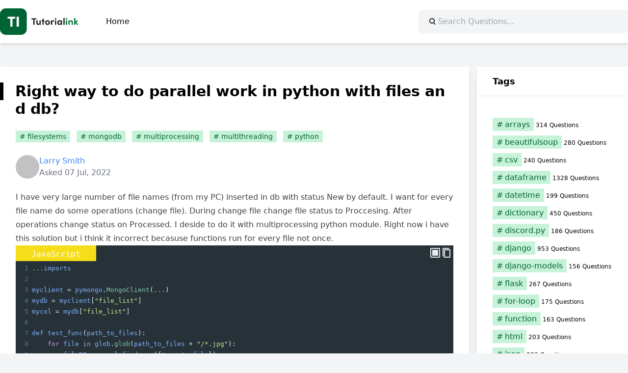

--- FILE ---
content_type: text/html; charset=UTF-8
request_url: https://python.tutorialink.com/right-way-to-do-parallel-work-in-python-with-files-and-db/
body_size: 12391
content:
<!doctype html>
<html lang="en-US">

<head>
	<meta charset="UTF-8">
	<meta name="viewport" content="width=device-width, initial-scale=1">
	<link rel="profile" href="https://gmpg.org/xfn/11">
	  <meta property="og:type" content="website" />
  <meta id="og-title" property="og:title" content="Python" />
	  <meta id="og-description" property="og:description" content="Python Questions" />
  <meta id="og-image" property="og:image" content="https://python.tutorialink.com/apple-touch-icon.png" />
	<meta name="robots" content="index, follow, max-image-preview:large, max-snippet:-1, max-video-preview:-1" />
	<meta name="publisher" content="https://tutorialink.com">
	<title>Right way to do parallel work in python with files… &#8211; Python</title>
<meta name='robots' content='max-image-preview:large' />
	<style>img:is([sizes="auto" i], [sizes^="auto," i]) { contain-intrinsic-size: 3000px 1500px }</style>
	<link rel="alternate" type="application/rss+xml" title="Python &raquo; Feed" href="https://python.tutorialink.com/feed/" />
<link rel="alternate" type="application/rss+xml" title="Python &raquo; Comments Feed" href="https://python.tutorialink.com/comments/feed/" />
<style id='codemirror-blocks-code-block-style-inline-css'>
.code-block{margin-bottom:1.5rem;position:relative}.code-block pre.CodeMirror{background:#f2f2f2;background:linear-gradient(180deg,#f2f2f2 50%,#f9f9f9 0);background-size:56px 56px;border:1px solid #ddd;filter:progid:DXImageTransform.Microsoft.gradient(startColorstr="#f2f2f2",endColorstr="#f9f9f9",GradientType=0);line-height:28px;margin:0 0 10px;padding:0 10px;white-space:pre-wrap;white-space:-moz-pre-wrap;white-space:-pre-wrap;white-space:-o-pre-wrap;word-wrap:break-word;font-family:monospace;font-size:16px}.code-block .CodeMirror-fullscreen{bottom:0;height:auto;left:0;margin-bottom:0;padding-bottom:30px;position:fixed;right:0;top:0;z-index:5000}.code-block iframe.output-block-frame{background-color:#fff;box-shadow:0 0 10px 0 #444;display:none;margin:1em 0;transition:all .3s ease-in;width:100%}.code-block iframe.show{display:block}textarea.CodeMirror-ClipBoard{border:0;bottom:0;height:1px;opacity:0;padding:0;position:absolute;right:0;width:1px}.CodeMirror-notice{background:#000;border-radius:5px;bottom:-40px;color:#fff;font-size:12px;left:15px;padding:10px;position:fixed;transition:all .5s;z-index:5001}.CodeMirror svg.loader{background:rgba(30,30,30,.7);border-radius:3px;left:42%;max-width:64px;position:absolute;top:42%;fill:none;stroke:#222;stroke-linecap:round;stroke-width:8%}.CodeMirror use{stroke:#fff;animation:a 2s linear infinite}@keyframes a{to{stroke-dashoffset:0px}}.CodeMirror.has-panel{border-top-left-radius:0!important;border-top-right-radius:0!important}.CodeMirror-panel .max-height{margin-right:.5rem}.CodeMirror-panel .info-panel{display:flex;height:32px;justify-content:space-between;transition:all .4s ease-in}.CodeMirror-panel .info-panel .language{background:#4c607f;color:#fff;display:inline-block;font-size:16px;font-weight:500;padding:4px 32px;transition:"background" .4s ease-out}.CodeMirror-panel .info-panel .language.apl{background:#d2d2d2;color:#000}.CodeMirror-panel .info-panel .language.asp{background:#0088b6}.CodeMirror-panel .info-panel .language.aspx{background:#33a9dc}.CodeMirror-panel .info-panel .language.c{background:#005f91}.CodeMirror-panel .info-panel .language.cpp{background:#984c93}.CodeMirror-panel .info-panel .language.cobol{background:#005ca5}.CodeMirror-panel .info-panel .language.coffeescript{background:#6f4e37}.CodeMirror-panel .info-panel .language.clojure{background:#5881d8}.CodeMirror-panel .info-panel .language.css{background:#1572b6}.CodeMirror-panel .info-panel .language.csharp{background:#368832}.CodeMirror-panel .info-panel .language.diff{background:green}.CodeMirror-panel .info-panel .language.django{background:#44b78b}.CodeMirror-panel .info-panel .language.docker{background:#27b9ec}.CodeMirror-panel .info-panel .language.dylan{background-image:linear-gradient(to bottom right,#fd1a60,#f36420)}.CodeMirror-panel .info-panel .language.elm{background:#5fb4cb}.CodeMirror-panel .info-panel .language.erlang{background:#a2003e}.CodeMirror-panel .info-panel .language.fortran{background:#30b9db}.CodeMirror-panel .info-panel .language.fsharp{background:#665948}.CodeMirror-panel .info-panel .language.git{background:#fca326}.CodeMirror-panel .info-panel .language.go{background:#00acd7}.CodeMirror-panel .info-panel .language.groovy{background:#6398aa}.CodeMirror-panel .info-panel .language.haml{background:#ecdfa7;color:#3f3e29}.CodeMirror-panel .info-panel .language.haskell{background:#8f4e8b}.CodeMirror-panel .info-panel .language.html,.CodeMirror-panel .info-panel .language.htmlembedded,.CodeMirror-panel .info-panel .language.htmlmixed{background:#f1662a}.CodeMirror-panel .info-panel .language.http{background:#509e2f}.CodeMirror-panel .info-panel .language.java{background:#5382a1}.CodeMirror-panel .info-panel .language.js,.CodeMirror-panel .info-panel .language.json,.CodeMirror-panel .info-panel .language.jsx{background:#f5de19}.CodeMirror-panel .info-panel .language.jsonld{background:#0ca69c}.CodeMirror-panel .info-panel .language.jsp{background:#e56f14}.CodeMirror-panel .info-panel .language.kotlin{background-image:linear-gradient(to bottom right,#cb55c0,#f28e0e)}.CodeMirror-panel .info-panel .language.less{background:#193255}.CodeMirror-panel .info-panel .language.lisp{background:#c40804}.CodeMirror-panel .info-panel .language.livescript{background:#317eac}.CodeMirror-panel .info-panel .language.lua{background:navy}.CodeMirror-panel .info-panel .language.markdown{background:#755838}.CodeMirror-panel .info-panel .language.mariadb{background:#c49a6c;color:#002b64}.CodeMirror-panel .info-panel .language.mssql,.CodeMirror-panel .info-panel .language.mysql{background:#5d87a1}.CodeMirror-panel .info-panel .language.nginx{background:#019639}.CodeMirror-panel .info-panel .language.objectivec{background:#c2c2c2}.CodeMirror-panel .info-panel .language.perl{background:#3a3c5b}.CodeMirror-panel .info-panel .language.php{background:#6280b6}.CodeMirror-panel .info-panel .language.plsql{background:red}.CodeMirror-panel .info-panel .language.powershell{background:#5290fd}.CodeMirror-panel .info-panel .language.protobuf{background:#ff5c77}.CodeMirror-panel .info-panel .language.pug{background:#efcca3;color:#442823}.CodeMirror-panel .info-panel .language.puppet{background:#ffae1a}.CodeMirror-panel .info-panel .language.python{background:#ffdc4e;color:#366e9d}.CodeMirror-panel .info-panel .language.q{background:#1e78b3}.CodeMirror-panel .info-panel .language.r{background:#acadb2;color:#185ead}.CodeMirror-panel .info-panel .language.ruby{background:#e71622}.CodeMirror-panel .info-panel .language.rust{background:#a04f12}.CodeMirror-panel .info-panel .language.scala{background:#fe0000}.CodeMirror-panel .info-panel .language.stylus{background:#ff2952}.CodeMirror-panel .info-panel .language.sass,.CodeMirror-panel .info-panel .language.scss{background:#cd6799}.CodeMirror-panel .info-panel .language.shell{background:#d9b400}.CodeMirror-panel .info-panel .language.sql{background:#ffda44}.CodeMirror-panel .info-panel .language.sqlite{background:#003b57}.CodeMirror-panel .info-panel .language.squirrel{background:#a05a2c}.CodeMirror-panel .info-panel .language.stylus{background:#c2c2c2}.CodeMirror-panel .info-panel .language.swift{background:#fd2822}.CodeMirror-panel .info-panel .language.tcl{background:#c3b15f}.CodeMirror-panel .info-panel .language.text{background:#829ec2}.CodeMirror-panel .info-panel .language.textile{background:#ffe7ac;color:#000}.CodeMirror-panel .info-panel .language.toml{background:#7f7f7f}.CodeMirror-panel .info-panel .language.ttcn{background:#00adee}.CodeMirror-panel .info-panel .language.twig{background:#78dc50}.CodeMirror-panel .info-panel .language.typescript{background:#007acc}.CodeMirror-panel .info-panel .language.vb{background:#00519a}.CodeMirror-panel .info-panel .language.velocity{background:#262692}.CodeMirror-panel .info-panel .language.verilog{background:#1a348f}.CodeMirror-panel .info-panel .language.vhdl{background:#0d9b35}.CodeMirror-panel .info-panel .language.vue{background:#41b883}.CodeMirror-panel .info-panel .language.xml,.CodeMirror-panel .info-panel .language.xquery{background:#f1662a}.CodeMirror-panel .info-panel .language.yaml{background:#fbc02d}.CodeMirror-panel .control-panel{display:flex;padding:5px 3px}.CodeMirror-panel .control-panel>span{cursor:pointer;display:flex;margin:0 5px 0 0;transition:all .3s}.CodeMirror-panel .control-panel>span:hover{color:#fff}.CodeMirror-panel .control-panel .run-code{border:2px solid;border-radius:20px;box-sizing:border-box;display:inline-block;height:20px;position:relative;transform:scale(1);width:20px}.CodeMirror-panel .control-panel .run-code:after,.CodeMirror-panel .control-panel .run-code:before{box-sizing:border-box;content:"";display:block;position:absolute;top:3px}.CodeMirror-panel .control-panel .run-code:after{border-bottom:5px solid transparent;border-left:9px solid;border-top:5px solid transparent;left:5px;width:0}.CodeMirror-panel .control-panel .maximize,.CodeMirror-panel .control-panel .restore{border:2px solid;border-radius:2px;box-sizing:border-box;display:inline-block;height:20px;position:relative;transform:scale(1);width:20px}.CodeMirror-panel .control-panel .maximize:after{height:12px;top:2px;width:12px}.CodeMirror-panel .control-panel .maximize:after,.CodeMirror-panel .control-panel .restore:after{background:currentColor;box-sizing:border-box;content:"";display:inline-block;left:2px;position:absolute}.CodeMirror-panel .control-panel .restore:after{bottom:3px;height:3px;width:9px}.CodeMirror-panel .control-panel .copy{border:2px solid;border-bottom:0;border-radius:2px;border-right:0;box-sizing:border-box;display:inline-block;height:18px;position:relative;transform:scale(1);width:14px}.CodeMirror-panel .control-panel .copy:after{border:2px solid;border-radius:0 0 2px 0;box-sizing:border-box;content:"";display:inline-block;height:17px;left:1px;position:absolute;top:1px;width:13px}.CodeMirror-panel .control-panel .tool{cursor:help;position:relative}.CodeMirror-panel .control-panel .tool:after,.CodeMirror-panel .control-panel .tool:before{left:50%;opacity:0;position:absolute;z-index:-100}.CodeMirror-panel .control-panel .tool:focus:after,.CodeMirror-panel .control-panel .tool:focus:before,.CodeMirror-panel .control-panel .tool:hover:after,.CodeMirror-panel .control-panel .tool:hover:before{opacity:1;transform:scale(1) translateY(0);z-index:100}.CodeMirror-panel .control-panel .tool:before{border-color:transparent transparent #3e474f;border-style:solid;border-width:8px 12px 12px 8px;content:"";left:0;top:100%;transform:scale(.6) translateY(-20%);transition:all .85s cubic-bezier(.84,-.18,.31,1.26),opacity .85s .5s}.CodeMirror-panel .control-panel .tool:after{background:#3e474f;border-radius:5px;color:#edeff0;content:attr(data-tip);font-size:14px;left:-90px;padding:5px;text-align:center;top:180%;transition:all .85s cubic-bezier(.84,-.18,.31,1.26) .2s;width:120px}

</style>
<style id='global-styles-inline-css'>
:root{--wp--preset--aspect-ratio--square: 1;--wp--preset--aspect-ratio--4-3: 4/3;--wp--preset--aspect-ratio--3-4: 3/4;--wp--preset--aspect-ratio--3-2: 3/2;--wp--preset--aspect-ratio--2-3: 2/3;--wp--preset--aspect-ratio--16-9: 16/9;--wp--preset--aspect-ratio--9-16: 9/16;--wp--preset--color--black: #000000;--wp--preset--color--cyan-bluish-gray: #abb8c3;--wp--preset--color--white: #ffffff;--wp--preset--color--pale-pink: #f78da7;--wp--preset--color--vivid-red: #cf2e2e;--wp--preset--color--luminous-vivid-orange: #ff6900;--wp--preset--color--luminous-vivid-amber: #fcb900;--wp--preset--color--light-green-cyan: #7bdcb5;--wp--preset--color--vivid-green-cyan: #00d084;--wp--preset--color--pale-cyan-blue: #8ed1fc;--wp--preset--color--vivid-cyan-blue: #0693e3;--wp--preset--color--vivid-purple: #9b51e0;--wp--preset--color--background: #ffffff;--wp--preset--color--foreground: #000000;--wp--preset--color--primary: #006336;--wp--preset--color--primary-100: #C6F3D8;--wp--preset--color--primary-400: #009552;--wp--preset--color--secondary: #15803d;--wp--preset--color--tertiary: #0369a1;--wp--preset--gradient--vivid-cyan-blue-to-vivid-purple: linear-gradient(135deg,rgba(6,147,227,1) 0%,rgb(155,81,224) 100%);--wp--preset--gradient--light-green-cyan-to-vivid-green-cyan: linear-gradient(135deg,rgb(122,220,180) 0%,rgb(0,208,130) 100%);--wp--preset--gradient--luminous-vivid-amber-to-luminous-vivid-orange: linear-gradient(135deg,rgba(252,185,0,1) 0%,rgba(255,105,0,1) 100%);--wp--preset--gradient--luminous-vivid-orange-to-vivid-red: linear-gradient(135deg,rgba(255,105,0,1) 0%,rgb(207,46,46) 100%);--wp--preset--gradient--very-light-gray-to-cyan-bluish-gray: linear-gradient(135deg,rgb(238,238,238) 0%,rgb(169,184,195) 100%);--wp--preset--gradient--cool-to-warm-spectrum: linear-gradient(135deg,rgb(74,234,220) 0%,rgb(151,120,209) 20%,rgb(207,42,186) 40%,rgb(238,44,130) 60%,rgb(251,105,98) 80%,rgb(254,248,76) 100%);--wp--preset--gradient--blush-light-purple: linear-gradient(135deg,rgb(255,206,236) 0%,rgb(152,150,240) 100%);--wp--preset--gradient--blush-bordeaux: linear-gradient(135deg,rgb(254,205,165) 0%,rgb(254,45,45) 50%,rgb(107,0,62) 100%);--wp--preset--gradient--luminous-dusk: linear-gradient(135deg,rgb(255,203,112) 0%,rgb(199,81,192) 50%,rgb(65,88,208) 100%);--wp--preset--gradient--pale-ocean: linear-gradient(135deg,rgb(255,245,203) 0%,rgb(182,227,212) 50%,rgb(51,167,181) 100%);--wp--preset--gradient--electric-grass: linear-gradient(135deg,rgb(202,248,128) 0%,rgb(113,206,126) 100%);--wp--preset--gradient--midnight: linear-gradient(135deg,rgb(2,3,129) 0%,rgb(40,116,252) 100%);--wp--preset--font-size--small: 13px;--wp--preset--font-size--medium: 20px;--wp--preset--font-size--large: 36px;--wp--preset--font-size--x-large: 42px;--wp--preset--spacing--20: 0.44rem;--wp--preset--spacing--30: 0.67rem;--wp--preset--spacing--40: 1rem;--wp--preset--spacing--50: 1.5rem;--wp--preset--spacing--60: 2.25rem;--wp--preset--spacing--70: 3.38rem;--wp--preset--spacing--80: 5.06rem;--wp--preset--shadow--natural: 6px 6px 9px rgba(0, 0, 0, 0.2);--wp--preset--shadow--deep: 12px 12px 50px rgba(0, 0, 0, 0.4);--wp--preset--shadow--sharp: 6px 6px 0px rgba(0, 0, 0, 0.2);--wp--preset--shadow--outlined: 6px 6px 0px -3px rgba(255, 255, 255, 1), 6px 6px rgba(0, 0, 0, 1);--wp--preset--shadow--crisp: 6px 6px 0px rgba(0, 0, 0, 1);}:root { --wp--style--global--content-size: 100%;--wp--style--global--wide-size: 100%; }:where(body) { margin: 0; }.wp-site-blocks > .alignleft { float: left; margin-right: 2em; }.wp-site-blocks > .alignright { float: right; margin-left: 2em; }.wp-site-blocks > .aligncenter { justify-content: center; margin-left: auto; margin-right: auto; }:where(.is-layout-flex){gap: 0.5em;}:where(.is-layout-grid){gap: 0.5em;}.is-layout-flow > .alignleft{float: left;margin-inline-start: 0;margin-inline-end: 2em;}.is-layout-flow > .alignright{float: right;margin-inline-start: 2em;margin-inline-end: 0;}.is-layout-flow > .aligncenter{margin-left: auto !important;margin-right: auto !important;}.is-layout-constrained > .alignleft{float: left;margin-inline-start: 0;margin-inline-end: 2em;}.is-layout-constrained > .alignright{float: right;margin-inline-start: 2em;margin-inline-end: 0;}.is-layout-constrained > .aligncenter{margin-left: auto !important;margin-right: auto !important;}.is-layout-constrained > :where(:not(.alignleft):not(.alignright):not(.alignfull)){max-width: var(--wp--style--global--content-size);margin-left: auto !important;margin-right: auto !important;}.is-layout-constrained > .alignwide{max-width: var(--wp--style--global--wide-size);}body .is-layout-flex{display: flex;}.is-layout-flex{flex-wrap: wrap;align-items: center;}.is-layout-flex > :is(*, div){margin: 0;}body .is-layout-grid{display: grid;}.is-layout-grid > :is(*, div){margin: 0;}body{padding-top: 0px;padding-right: 0px;padding-bottom: 0px;padding-left: 0px;}a:where(:not(.wp-element-button)){text-decoration: underline;}:root :where(.wp-element-button, .wp-block-button__link){background-color: #32373c;border-width: 0;color: #fff;font-family: inherit;font-size: inherit;line-height: inherit;padding: calc(0.667em + 2px) calc(1.333em + 2px);text-decoration: none;}.has-black-color{color: var(--wp--preset--color--black) !important;}.has-cyan-bluish-gray-color{color: var(--wp--preset--color--cyan-bluish-gray) !important;}.has-white-color{color: var(--wp--preset--color--white) !important;}.has-pale-pink-color{color: var(--wp--preset--color--pale-pink) !important;}.has-vivid-red-color{color: var(--wp--preset--color--vivid-red) !important;}.has-luminous-vivid-orange-color{color: var(--wp--preset--color--luminous-vivid-orange) !important;}.has-luminous-vivid-amber-color{color: var(--wp--preset--color--luminous-vivid-amber) !important;}.has-light-green-cyan-color{color: var(--wp--preset--color--light-green-cyan) !important;}.has-vivid-green-cyan-color{color: var(--wp--preset--color--vivid-green-cyan) !important;}.has-pale-cyan-blue-color{color: var(--wp--preset--color--pale-cyan-blue) !important;}.has-vivid-cyan-blue-color{color: var(--wp--preset--color--vivid-cyan-blue) !important;}.has-vivid-purple-color{color: var(--wp--preset--color--vivid-purple) !important;}.has-background-color{color: var(--wp--preset--color--background) !important;}.has-foreground-color{color: var(--wp--preset--color--foreground) !important;}.has-primary-color{color: var(--wp--preset--color--primary) !important;}.has-primary-100-color{color: var(--wp--preset--color--primary-100) !important;}.has-primary-400-color{color: var(--wp--preset--color--primary-400) !important;}.has-secondary-color{color: var(--wp--preset--color--secondary) !important;}.has-tertiary-color{color: var(--wp--preset--color--tertiary) !important;}.has-black-background-color{background-color: var(--wp--preset--color--black) !important;}.has-cyan-bluish-gray-background-color{background-color: var(--wp--preset--color--cyan-bluish-gray) !important;}.has-white-background-color{background-color: var(--wp--preset--color--white) !important;}.has-pale-pink-background-color{background-color: var(--wp--preset--color--pale-pink) !important;}.has-vivid-red-background-color{background-color: var(--wp--preset--color--vivid-red) !important;}.has-luminous-vivid-orange-background-color{background-color: var(--wp--preset--color--luminous-vivid-orange) !important;}.has-luminous-vivid-amber-background-color{background-color: var(--wp--preset--color--luminous-vivid-amber) !important;}.has-light-green-cyan-background-color{background-color: var(--wp--preset--color--light-green-cyan) !important;}.has-vivid-green-cyan-background-color{background-color: var(--wp--preset--color--vivid-green-cyan) !important;}.has-pale-cyan-blue-background-color{background-color: var(--wp--preset--color--pale-cyan-blue) !important;}.has-vivid-cyan-blue-background-color{background-color: var(--wp--preset--color--vivid-cyan-blue) !important;}.has-vivid-purple-background-color{background-color: var(--wp--preset--color--vivid-purple) !important;}.has-background-background-color{background-color: var(--wp--preset--color--background) !important;}.has-foreground-background-color{background-color: var(--wp--preset--color--foreground) !important;}.has-primary-background-color{background-color: var(--wp--preset--color--primary) !important;}.has-primary-100-background-color{background-color: var(--wp--preset--color--primary-100) !important;}.has-primary-400-background-color{background-color: var(--wp--preset--color--primary-400) !important;}.has-secondary-background-color{background-color: var(--wp--preset--color--secondary) !important;}.has-tertiary-background-color{background-color: var(--wp--preset--color--tertiary) !important;}.has-black-border-color{border-color: var(--wp--preset--color--black) !important;}.has-cyan-bluish-gray-border-color{border-color: var(--wp--preset--color--cyan-bluish-gray) !important;}.has-white-border-color{border-color: var(--wp--preset--color--white) !important;}.has-pale-pink-border-color{border-color: var(--wp--preset--color--pale-pink) !important;}.has-vivid-red-border-color{border-color: var(--wp--preset--color--vivid-red) !important;}.has-luminous-vivid-orange-border-color{border-color: var(--wp--preset--color--luminous-vivid-orange) !important;}.has-luminous-vivid-amber-border-color{border-color: var(--wp--preset--color--luminous-vivid-amber) !important;}.has-light-green-cyan-border-color{border-color: var(--wp--preset--color--light-green-cyan) !important;}.has-vivid-green-cyan-border-color{border-color: var(--wp--preset--color--vivid-green-cyan) !important;}.has-pale-cyan-blue-border-color{border-color: var(--wp--preset--color--pale-cyan-blue) !important;}.has-vivid-cyan-blue-border-color{border-color: var(--wp--preset--color--vivid-cyan-blue) !important;}.has-vivid-purple-border-color{border-color: var(--wp--preset--color--vivid-purple) !important;}.has-background-border-color{border-color: var(--wp--preset--color--background) !important;}.has-foreground-border-color{border-color: var(--wp--preset--color--foreground) !important;}.has-primary-border-color{border-color: var(--wp--preset--color--primary) !important;}.has-primary-100-border-color{border-color: var(--wp--preset--color--primary-100) !important;}.has-primary-400-border-color{border-color: var(--wp--preset--color--primary-400) !important;}.has-secondary-border-color{border-color: var(--wp--preset--color--secondary) !important;}.has-tertiary-border-color{border-color: var(--wp--preset--color--tertiary) !important;}.has-vivid-cyan-blue-to-vivid-purple-gradient-background{background: var(--wp--preset--gradient--vivid-cyan-blue-to-vivid-purple) !important;}.has-light-green-cyan-to-vivid-green-cyan-gradient-background{background: var(--wp--preset--gradient--light-green-cyan-to-vivid-green-cyan) !important;}.has-luminous-vivid-amber-to-luminous-vivid-orange-gradient-background{background: var(--wp--preset--gradient--luminous-vivid-amber-to-luminous-vivid-orange) !important;}.has-luminous-vivid-orange-to-vivid-red-gradient-background{background: var(--wp--preset--gradient--luminous-vivid-orange-to-vivid-red) !important;}.has-very-light-gray-to-cyan-bluish-gray-gradient-background{background: var(--wp--preset--gradient--very-light-gray-to-cyan-bluish-gray) !important;}.has-cool-to-warm-spectrum-gradient-background{background: var(--wp--preset--gradient--cool-to-warm-spectrum) !important;}.has-blush-light-purple-gradient-background{background: var(--wp--preset--gradient--blush-light-purple) !important;}.has-blush-bordeaux-gradient-background{background: var(--wp--preset--gradient--blush-bordeaux) !important;}.has-luminous-dusk-gradient-background{background: var(--wp--preset--gradient--luminous-dusk) !important;}.has-pale-ocean-gradient-background{background: var(--wp--preset--gradient--pale-ocean) !important;}.has-electric-grass-gradient-background{background: var(--wp--preset--gradient--electric-grass) !important;}.has-midnight-gradient-background{background: var(--wp--preset--gradient--midnight) !important;}.has-small-font-size{font-size: var(--wp--preset--font-size--small) !important;}.has-medium-font-size{font-size: var(--wp--preset--font-size--medium) !important;}.has-large-font-size{font-size: var(--wp--preset--font-size--large) !important;}.has-x-large-font-size{font-size: var(--wp--preset--font-size--x-large) !important;}
:where(.wp-block-post-template.is-layout-flex){gap: 1.25em;}:where(.wp-block-post-template.is-layout-grid){gap: 1.25em;}
:where(.wp-block-columns.is-layout-flex){gap: 2em;}:where(.wp-block-columns.is-layout-grid){gap: 2em;}
:root :where(.wp-block-pullquote){font-size: 1.5em;line-height: 1.6;}
</style>
<link rel='stylesheet' id='codemirror-css' href='https://python.tutorialink.com/wp-content/plugins/wp-codemirror-block/vendor/codemirror/lib/codemirror.min.css?ver=5.40.5' media='all' />
<link rel='stylesheet' id='ti-stack-questions-style-css' href='https://python.tutorialink.com/wp-content/themes/ti-stack-questions/style.css?ver=1.0.1' media='all' />
<link rel="https://api.w.org/" href="https://python.tutorialink.com/wp-json/" /><link rel="alternate" title="JSON" type="application/json" href="https://python.tutorialink.com/wp-json/wp/v2/posts/13783" /><link rel="EditURI" type="application/rsd+xml" title="RSD" href="https://python.tutorialink.com/xmlrpc.php?rsd" />
<meta name="generator" content="WordPress 6.8.2" />
<link rel="canonical" href="https://python.tutorialink.com/right-way-to-do-parallel-work-in-python-with-files-and-db/" />
<link rel='shortlink' href='https://python.tutorialink.com/?p=13783' />
<link rel="alternate" title="oEmbed (JSON)" type="application/json+oembed" href="https://python.tutorialink.com/wp-json/oembed/1.0/embed?url=https%3A%2F%2Fpython.tutorialink.com%2Fright-way-to-do-parallel-work-in-python-with-files-and-db%2F" />
<link rel="alternate" title="oEmbed (XML)" type="text/xml+oembed" href="https://python.tutorialink.com/wp-json/oembed/1.0/embed?url=https%3A%2F%2Fpython.tutorialink.com%2Fright-way-to-do-parallel-work-in-python-with-files-and-db%2F&#038;format=xml" />
<!-- Global site tag (gtag.js) - Google Analytics -->
<script async src="https://www.googletagmanager.com/gtag/js?id=G-VV7LVMV976"></script>
<script>
  window.dataLayer = window.dataLayer || [];
  function gtag(){dataLayer.push(arguments);}
  gtag('js', new Date());
  gtag('config', 'G-VV7LVMV976');
</script>
<link rel="preconnect" crossorigin href="//a.vdo.ai" />
<script>
(function(e,n,t){let o=!1;const i=function(){const o=n.createElement("script");o.defer=!0,o.async=!0,o.src=e.location.protocol+t,n.getElementsByTagName("head")[0].appendChild(o),n.head.appendChild(o)},r=()=>{o||(o=!0,n.removeEventListener("mousemove",r),n.removeEventListener("scroll",r),i())};n.addEventListener("mousemove",r),n.addEventListener("scroll",r)})(window,document,"//a.vdo.ai/core/v-tutorialink/vdo.ai.js");
</script>
<style>
#v-tutorialink-0{background:#fff;padding:.5rem 0;margin-bottom:1rem}
</style>        <script>
            let version = '2.5.2';
        </script>
        <meta name="description" content="I have very large number of file names (from my PC) inserted in db with status New by default. I want for every file name do some operations (change file). During change file change file status to Proccesing. After operations change status on Processed. I deside to do it with multiprocessing python module. Ri…" />
<meta name="keywords" content="filesystems, mongodb, multiprocessing, multithreading, python">
<meta name="author" content="Simon" />
<script type="application/ld+json">
  {
    "@context": "https://schema.org",
    "@type": "QAPage",
    "mainEntity": {
        "@type": "Question",
        "name": "Right way to do parallel work in python with files and db?",
        "text": "I have very large number of file names (from my PC) inserted in db with status New by default. I want for every file name do some operations (change file). During change file change file status to Proccesing. After operations change status on Processed. I deside to do it with multiprocessing python module. Ri\u2026",
        "answerCount": 1,
        "acceptedAnswer": {
            "@type": "Answer",
            "text": "All your processes are run the same work.If you have 10 files all your processes are running on the same 10 files, your lock (setting status to processing) is too slow, and by the time the first process is setting the status to processing the next process is passed the if new check.Look in to split up the file for each process, so if you have 100 files and 5 processes, 1. process handles 1-20 and 2. process handles 21 &#8211; 40 and so on",
            "upvoteCount": 3,
            "url": "https://python.tutorialink.com/right-way-to-do-parallel-work-in-python-with-files-and-db"
        }
    }
}</script>
</head>

<body class="wp-singular post-template-default single single-post postid-13783 single-format-standard wp-theme-ti-stack-questions" itemscope itemtype="https://schema.org/WebPage">
		<div id="page">
		<a href="#primary" class="sr-only">Skip to content</a>

		<header id="masthead">
			<div class="main-header">
				<div class="main-navigation">
					<a href="https://python.tutorialink.com/" rel="home">
					<svg xmlns="http://www.w3.org/2000/svg" viewBox="0 0 1189.47 405.7" style="width:160px"><g><rect fill="#006434" width="405.7" height="405.7" rx="88.89" ry="88.89"/><g><path fill="#fff" d="M229.85,128.28v30.07h-39.95v121.16h-34.46v-121.16h-39.95v-30.07h114.36Z"/><path fill="#fff" d="M251.58,279.51V128.28h34.46v151.23h-34.46Z"/></g></g><g><path fill="#231f20" d="M551.44,151.58v17.99h-27.79v82.78h-20.33v-82.78h-27.79v-17.99h75.9Z"/><path fill="#231f20" d="M598.38,184.04h19.16v68.3h-19.16v-11.11c-2.92,8.92-13.75,12.87-20.47,12.87-17.84,0-27.2-11.99-27.06-32.47v-37.59h19.16v36.56c0,10.68,6.44,15.65,13.02,15.65s15.36-3.8,15.36-16.09v-36.12Z"/><path fill="#231f20" d="M677.05,184.04v14.92h-14.48v53.38h-19.16v-53.38h-12.43v-14.92h12.43v-24.86h19.16v24.86h14.48Z"/><path fill="#231f20" d="M683.63,218.26c0-21.64,17.26-35.98,36.71-35.98s36.71,14.33,36.71,35.98-17.26,35.83-36.71,35.83-36.71-14.33-36.71-35.83Zm53.96,0c0-10.68-7.75-18.13-17.26-18.13s-17.26,7.46-17.26,18.13,7.75,17.99,17.26,17.99,17.26-7.46,17.26-17.99Z"/><path fill="#231f20" d="M821.98,184.48l-4.39,18.28c-4.09-2.19-7.46-2.49-9.8-2.49-9.8,0-16.53,9.21-16.53,28.66v23.4h-19.16v-68.3h19.01v14.62c3.8-11.41,11.55-16.38,20.04-16.38,3.66,0,7.75,.58,10.82,2.19Z"/><path fill="#231f20" d="M829.58,160.5c0-6.43,5.56-11.41,12.14-11.41s12.14,4.97,12.14,11.41-5.41,11.55-12.14,11.55-12.14-5.12-12.14-11.55Zm2.63,91.84v-68.3h19.16v68.3h-19.16Z"/><path fill="#231f20" d="M922.01,184.04h19.16v68.3h-19.16v-9.8c-4.53,7.02-13.31,11.55-22.52,11.55-18.87,0-32.91-14.62-32.91-35.83s13.75-35.98,33.34-35.98c8.77,0,17.55,3.8,22.08,10.82v-9.07Zm-.59,34.22c0-10.38-8.34-18.13-17.84-18.13s-17.4,8.19-17.4,18.13,7.46,17.99,17.55,17.99,17.7-8.19,17.7-17.99Z"/><path fill="#231f20" d="M960.46,252.34v-105.44h19.16v105.44h-19.16Z"/><path fill="#007b3d" d="M996.29,160.5c0-6.43,5.56-11.41,12.14-11.41s12.14,4.97,12.14,11.41-5.41,11.55-12.14,11.55-12.14-5.12-12.14-11.55Zm2.63,91.84v-68.3h19.16v68.3h-19.16Z"/><path fill="#007b3d" d="M1104.07,214.9v37.44h-19.16v-36.42c0-10.68-6.44-15.5-13.02-15.5s-15.36,3.66-15.36,16.09v35.83h-19.16v-68.3h19.16v11.11c3.22-8.92,13.89-12.87,20.47-12.87,17.84,0,27.2,12.14,27.06,32.61Z"/><path fill="#007b3d" d="M1189.47,252.34h-23.84l-23.98-29.54v29.54h-19.16v-105.44h19.16v58.06l17.26-20.91h24.57l-26.62,30.13,32.61,38.17Z"/></g></svg>
					</a>
									<nav id="site-navigation">
						<button class="hamburger" aria-controls="primary-menu" aria-expanded="false">
							<svg viewBox="0 0 100 80" width="24" height="24" fill="currentColor">
								<rect width="100" height="10"></rect>
								<rect y="30" width="100" height="10"></rect>
								<rect y="60" width="100" height="10"></rect>
							</svg>
						</button>
						<div class="menu-main-menu-container"><ul id="primary-menu" class="menu"><li id="menu-item-9019" class="menu-item menu-item-type-custom menu-item-object-custom menu-item-home menu-item-9019"><a href="https://python.tutorialink.com">Home</a></li>
</ul></div>					</nav><!-- #site-navigation -->
				</div>
				<form role="search" method="get" action=""
					class="wp-block-search__button-inside wp-block-search__icon-button wp-block-search"><label
						for="wp-block-search__input-1" class="wp-block-search__label screen-reader-text sr-only">Search</label>
					<div class="wp-block-search__inside-wrapper">
						<button type="submit" class="wp-block-search__button has-icon">
							<svg id="search-icon" class="search-icon rotate-[270deg]" viewBox="0 0 24 24" width="24" height="24">
								<path
									d="M13.5 6C10.5 6 8 8.5 8 11.5c0 1.1.3 2.1.9 3l-3.4 3 1 1.1 3.4-2.9c1 .9 2.2 1.4 3.6 1.4 3 0 5.5-2.5 5.5-5.5C19 8.5 16.5 6 13.5 6zm0 9.5c-2.2 0-4-1.8-4-4s1.8-4 4-4 4 1.8 4 4-1.8 4-4 4z">
								</path>
							</svg>
						</button>
						<input type="search" id="wp-block-search__input-1" class="wp-block-search__input" name="s" value=""
							placeholder="Search Questions..." required="">
					</div>
				</form>
			</div>
		</header><!-- #masthead -->

		<div id="container">

	<main id="primary">
	<section id="block-3" class="widget_block"></section>	
<article id="post-13783" class="post-13783 post type-post status-publish format-standard hentry category-questions tag-filesystems tag-mongodb tag-multiprocessing tag-multithreading tag-python">
	<header>
		<h1 class="entry-title">Right way to do parallel work in python with files and db?</h1>	</header>
				<div class="post-meta">
					<div>
		<a href="https://python.tutorialink.com/tag/filesystems/" class="tag-link"><span class="tag-link-label">filesystems</span></a> <a href="https://python.tutorialink.com/tag/mongodb/" class="tag-link"><span class="tag-link-label">mongodb</span></a> <a href="https://python.tutorialink.com/tag/multiprocessing/" class="tag-link"><span class="tag-link-label">multiprocessing</span></a> <a href="https://python.tutorialink.com/tag/multithreading/" class="tag-link"><span class="tag-link-label">multithreading</span></a> <a href="https://python.tutorialink.com/tag/python/" class="tag-link"><span class="tag-link-label">python</span></a> 	</div>
				</div>
						<div class="post-author">
								<div>
						<div>
							<img src="https://i.stack.imgur.com/292sc.jpg?s=64&g=1" class="rounded-full" style="border-radius: 50%;" alt="Larry Smith" title="Larry Smith">
						</div>
						<div>
								<div>
									<a href="https://stackoverflow.com//users/19500868/larry-smith" target="_blank">Larry Smith</a>
								</div>
								<time><span class="capitalize">asked</span> 07 Jul, 2022</time>
						</div>
					</div>
							</div>
		
	
	<div class="entry-content">
		
                
<p>I have very large number of file names (from my PC) inserted in db with status New by default. I want for every file name do some operations (change file). During change file change file status to Proccesing. After operations change status on Processed.
I deside to do it with multiprocessing python module. Right now i have this solution but i think it incorrect becasuse functions run for every file not once.</p>

<div class="wp-block-codemirror-blocks-code-block code-block"><pre class="CodeMirror" data-setting="{&quot;showPanel&quot;:true,&quot;languageLabel&quot;:false,&quot;fullScreenButton&quot;:true,&quot;copyButton&quot;:true,&quot;mode&quot;:&quot;javascript&quot;,&quot;mime&quot;:&quot;application/x-javascript&quot;,&quot;theme&quot;:&quot;material&quot;,&quot;lineNumbers&quot;:true,&quot;styleActiveLine&quot;:false,&quot;lineWrapping&quot;:false,&quot;readOnly&quot;:true,&quot;fileName&quot;:&quot;&quot;,&quot;language&quot;:&quot;JavaScript&quot;,&quot;maxHeight&quot;:&quot;400px&quot;,&quot;modeName&quot;:&quot;js&quot;}">...imports

myclient = pymongo.MongoClient(...)
mydb = myclient["file_list"]
mycol = mydb["file_list"]

def test_func(path_to_files):
    for file in glob.glob(path_to_files + "/*.jpg"):
        fileDB = mycol.find_one({'name': file})
        if (fileDB.get('status') == 'new'):
            query = {"name": file}
            processing = {"$set": {"status": "processing"}}
            mycol.update_one(query, processing)

            print('update', file)
            ...operations with file...

            processed = {"$set": {"status": "processed"}}
            mycol.update_one(query, processed)
        else: continue


if __name__ == '__main__':
    start = time.time()
    processes = []
    num_processes = mp.cpu_count()

    for i in range(num_processes):
        process = mp.Process(target=test_func, args=(path_to_files,))
        processes.append(process)

    for process in processes:
        process.start()

    for process in processes:
        process.join()

    end = time.time()
    print(end - start)

</pre></div>

<p>My print(&#8216;update&#8217;, file) show same file for every process.I wanna do this work in parallel for increasing my programm speed and mark already processed files.</p>
<p>Tell me please what i&#8217;m doing wrong. It is correct way to do what i want or i can do this in different way?</p>
<p>I would be happy any suggestion.</p>
<p>I am new in python.</p>
    <div class="v-ti-block"><h2 class="answer">Advertisement</h2><div id="v-tutorialink"></div></div><h2 class="answer" id="answer">Answer</h2>
<p>All your processes are run the same work.
If you have 10 files all your processes are running on the same 10 files, your lock (setting status to processing) is too slow, and by the time the first process is setting the status to processing the next process is passed the if new check.</p>
<p>Look in to split up the file for each process, so if you have 100 files and 5 processes, 1. process handles 1-20 and 2. process handles 21 &#8211; 40 and so on</p>
    	</div>

	<footer>
					<div class="post-author">
								<div>
						<div>
							<img src="https://www.gravatar.com/avatar/f594f96edd259cdf1f354fd60c16e9c0?s=64&d=identicon&r=PG&f=1" class="rounded-full" style="border-radius: 50%;" alt="Simon" title="Simon">
						</div>
						<div>
								<div>
									<a href="https://stackoverflow.com//users/8215938/simon" target="_blank">Simon</a>
								</div>
								<time><span class="capitalize">answered</span> 07 Jul, 2022</time>
						</div>
					</div>
							</div>
				<section class="text-right">
			User contributions licensed under: <a href="https://stackoverflow.com/help/licensing" target="_blank" class="text-primary-400">CC BY-SA</a>
		</section>
			<div id="is-helpful" class="flex justify-center items-center" data-post-id="13783" data-thank-text="Thank you for your feedback">
			<div id="is-helpful-title">
										<b>3</b> People found this is helpful			</div>
					<div id="is-helpful-answer">
				<span data-value="1" class="thumb-up">
					<svg xmlns="http://www.w3.org/2000/svg" width="20" height="20" viewBox="0 0 20 20">
						<path d="M4.063,8.75H.938A.937.937,0,0,0,0,9.688v9.375A.937.937,0,0,0,.938,20H4.063A.937.937,0,0,0,5,19.063V9.688A.937.937,0,0,0,4.063,8.75ZM2.5,18.438a.938.938,0,1,1,.938-.937A.937.937,0,0,1,2.5,18.438ZM15,3.182c0,1.657-1.014,2.586-1.3,3.693h3.974A2.334,2.334,0,0,1,20,9.144a2.828,2.828,0,0,1-.759,1.922l0,0a3.263,3.263,0,0,1-.364,3.1,3.089,3.089,0,0,1-.64,2.92,2.074,2.074,0,0,1-.24,1.743C17.2,19.984,15.219,20,13.548,20h-.111a11.214,11.214,0,0,1-4.67-1.239,6.148,6.148,0,0,0-2.057-.632.469.469,0,0,1-.46-.469V9.31a.468.468,0,0,1,.139-.333C7.936,7.448,8.6,5.829,9.87,4.558a4.731,4.731,0,0,0,.992-2.3C11.036,1.535,11.4,0,12.188,0,13.125,0,15,.313,15,3.182Z" fill="currentColor"/>
					</svg>
				</span>
				<span data-value="0" class="thumb-down">
					<svg xmlns="http://www.w3.org/2000/svg" width="20" height="20" viewBox="0 0 20 20">
						<path d="M4.063,8.75H.938A.937.937,0,0,0,0,9.688v9.375A.937.937,0,0,0,.938,20H4.063A.937.937,0,0,0,5,19.063V9.688A.937.937,0,0,0,4.063,8.75ZM2.5,18.438a.938.938,0,1,1,.938-.937A.937.937,0,0,1,2.5,18.438ZM15,3.182c0,1.657-1.014,2.586-1.3,3.693h3.974A2.334,2.334,0,0,1,20,9.144a2.828,2.828,0,0,1-.759,1.922l0,0a3.263,3.263,0,0,1-.364,3.1,3.089,3.089,0,0,1-.64,2.92,2.074,2.074,0,0,1-.24,1.743C17.2,19.984,15.219,20,13.548,20h-.111a11.214,11.214,0,0,1-4.67-1.239,6.148,6.148,0,0,0-2.057-.632.469.469,0,0,1-.46-.469V9.31a.468.468,0,0,1,.139-.333C7.936,7.448,8.6,5.829,9.87,4.558a4.731,4.731,0,0,0,.992-2.3C11.036,1.535,11.4,0,12.188,0,13.125,0,15,.313,15,3.182Z" fill="currentColor"/>
					</svg>
				</span>
			</div>		</div>	</footer>
</article><!-- #post-13783 -->
<section id="block-6" class="widget_block"></section>
	<nav class="navigation post-navigation" aria-label="Posts">
		<h2 class="screen-reader-text">Post navigation</h2>
		<div class="nav-links"><div class="nav-previous"><a href="https://python.tutorialink.com/find-the-average-length-of-all-words-in-a-sentence/" rel="prev"><div>
					<svg xmlns="http://www.w3.org/2000/svg" fill="none" viewBox="0 0 24 24" stroke="currentColor" stroke-width="2">
					  <path stroke-linecap="round" stroke-linejoin="round" d="M11 15l-3-3m0 0l3-3m-3 3h8M3 12a9 9 0 1118 0 9 9 0 01-18 0z" />
					</svg>
					</div> <div>Find the average length of all words in a sentence</div></a></div><div class="nav-next"><a href="https://python.tutorialink.com/remove-duplicate-value-on-nested-list-python/" rel="next"><div><svg xmlns="http://www.w3.org/2000/svg" fill="none" viewBox="0 0 24 24" stroke="currentColor" stroke-width="2">
						<path stroke-linecap="round" stroke-linejoin="round" d="M13 9l3 3m0 0l-3 3m3-3H8m13 0a9 9 0 11-18 0 9 9 0 0118 0z" />
					</svg></div>
				 <div>Remove duplicate value on nested list python</div></a></div></div>
	</nav>	</main><!-- #main -->


<aside id="secondary">
	<section id="block-4" class="widget_block"></section><section id="block-2" class="widget_block">
<div class="wp-block-group is-layout-flow wp-block-group-is-layout-flow">
<h2 class="wp-block-heading">Tags</h2>


<p class="wp-block-tag-cloud"><a href="https://python.tutorialink.com/tag/arrays/" class="tag-cloud-link tag-link-79 tag-link-position-1" style="font-size: 12pt;" aria-label="arrays (314 items)"><span class="tag-link-label">arrays</span><span class="tag-link-count"> 314 Questions</span></a>
<a href="https://python.tutorialink.com/tag/beautifulsoup/" class="tag-cloud-link tag-link-109 tag-link-position-2" style="font-size: 12pt;" aria-label="beautifulsoup (280 items)"><span class="tag-link-label">beautifulsoup</span><span class="tag-link-count"> 280 Questions</span></a>
<a href="https://python.tutorialink.com/tag/csv/" class="tag-cloud-link tag-link-43 tag-link-position-3" style="font-size: 12pt;" aria-label="csv (240 items)"><span class="tag-link-label">csv</span><span class="tag-link-count"> 240 Questions</span></a>
<a href="https://python.tutorialink.com/tag/dataframe/" class="tag-cloud-link tag-link-28 tag-link-position-4" style="font-size: 12pt;" aria-label="dataframe (1,328 items)"><span class="tag-link-label">dataframe</span><span class="tag-link-count"> 1328 Questions</span></a>
<a href="https://python.tutorialink.com/tag/datetime/" class="tag-cloud-link tag-link-18 tag-link-position-5" style="font-size: 12pt;" aria-label="datetime (199 items)"><span class="tag-link-label">datetime</span><span class="tag-link-count"> 199 Questions</span></a>
<a href="https://python.tutorialink.com/tag/dictionary/" class="tag-cloud-link tag-link-37 tag-link-position-6" style="font-size: 12pt;" aria-label="dictionary (450 items)"><span class="tag-link-label">dictionary</span><span class="tag-link-count"> 450 Questions</span></a>
<a href="https://python.tutorialink.com/tag/discord-py/" class="tag-cloud-link tag-link-143 tag-link-position-7" style="font-size: 12pt;" aria-label="discord.py (186 items)"><span class="tag-link-label">discord.py</span><span class="tag-link-count"> 186 Questions</span></a>
<a href="https://python.tutorialink.com/tag/django/" class="tag-cloud-link tag-link-55 tag-link-position-8" style="font-size: 12pt;" aria-label="django (953 items)"><span class="tag-link-label">django</span><span class="tag-link-count"> 953 Questions</span></a>
<a href="https://python.tutorialink.com/tag/django-models/" class="tag-cloud-link tag-link-203 tag-link-position-9" style="font-size: 12pt;" aria-label="django-models (156 items)"><span class="tag-link-label">django-models</span><span class="tag-link-count"> 156 Questions</span></a>
<a href="https://python.tutorialink.com/tag/flask/" class="tag-cloud-link tag-link-90 tag-link-position-10" style="font-size: 12pt;" aria-label="flask (267 items)"><span class="tag-link-label">flask</span><span class="tag-link-count"> 267 Questions</span></a>
<a href="https://python.tutorialink.com/tag/for-loop/" class="tag-cloud-link tag-link-102 tag-link-position-11" style="font-size: 12pt;" aria-label="for-loop (175 items)"><span class="tag-link-label">for-loop</span><span class="tag-link-count"> 175 Questions</span></a>
<a href="https://python.tutorialink.com/tag/function/" class="tag-cloud-link tag-link-35 tag-link-position-12" style="font-size: 12pt;" aria-label="function (163 items)"><span class="tag-link-label">function</span><span class="tag-link-count"> 163 Questions</span></a>
<a href="https://python.tutorialink.com/tag/html/" class="tag-cloud-link tag-link-110 tag-link-position-13" style="font-size: 12pt;" aria-label="html (203 items)"><span class="tag-link-label">html</span><span class="tag-link-count"> 203 Questions</span></a>
<a href="https://python.tutorialink.com/tag/json/" class="tag-cloud-link tag-link-71 tag-link-position-14" style="font-size: 12pt;" aria-label="json (283 items)"><span class="tag-link-label">json</span><span class="tag-link-count"> 283 Questions</span></a>
<a href="https://python.tutorialink.com/tag/keras/" class="tag-cloud-link tag-link-23 tag-link-position-15" style="font-size: 12pt;" aria-label="keras (211 items)"><span class="tag-link-label">keras</span><span class="tag-link-count"> 211 Questions</span></a>
<a href="https://python.tutorialink.com/tag/list/" class="tag-cloud-link tag-link-27 tag-link-position-16" style="font-size: 12pt;" aria-label="list (709 items)"><span class="tag-link-label">list</span><span class="tag-link-count"> 709 Questions</span></a>
<a href="https://python.tutorialink.com/tag/loops/" class="tag-cloud-link tag-link-36 tag-link-position-17" style="font-size: 12pt;" aria-label="loops (176 items)"><span class="tag-link-label">loops</span><span class="tag-link-count"> 176 Questions</span></a>
<a href="https://python.tutorialink.com/tag/machine-learning/" class="tag-cloud-link tag-link-99 tag-link-position-18" style="font-size: 12pt;" aria-label="machine-learning (204 items)"><span class="tag-link-label">machine-learning</span><span class="tag-link-count"> 204 Questions</span></a>
<a href="https://python.tutorialink.com/tag/matplotlib/" class="tag-cloud-link tag-link-3 tag-link-position-19" style="font-size: 12pt;" aria-label="matplotlib (561 items)"><span class="tag-link-label">matplotlib</span><span class="tag-link-count"> 561 Questions</span></a>
<a href="https://python.tutorialink.com/tag/numpy/" class="tag-cloud-link tag-link-66 tag-link-position-20" style="font-size: 12pt;" aria-label="numpy (879 items)"><span class="tag-link-label">numpy</span><span class="tag-link-count"> 879 Questions</span></a>
<a href="https://python.tutorialink.com/tag/opencv/" class="tag-cloud-link tag-link-238 tag-link-position-21" style="font-size: 12pt;" aria-label="opencv (223 items)"><span class="tag-link-label">opencv</span><span class="tag-link-count"> 223 Questions</span></a>
<a href="https://python.tutorialink.com/tag/pandas/" class="tag-cloud-link tag-link-7 tag-link-position-22" style="font-size: 12pt;" aria-label="pandas (2,949 items)"><span class="tag-link-label">pandas</span><span class="tag-link-count"> 2949 Questions</span></a>
<a href="https://python.tutorialink.com/tag/pyspark/" class="tag-cloud-link tag-link-103 tag-link-position-23" style="font-size: 12pt;" aria-label="pyspark (157 items)"><span class="tag-link-label">pyspark</span><span class="tag-link-count"> 157 Questions</span></a>
<a href="https://python.tutorialink.com/tag/python/" class="tag-cloud-link tag-link-2 tag-link-position-24" style="font-size: 12pt;" aria-label="python (16,622 items)"><span class="tag-link-label">python</span><span class="tag-link-count"> 16622 Questions</span></a>
<a href="https://python.tutorialink.com/tag/python-2-7/" class="tag-cloud-link tag-link-20 tag-link-position-25" style="font-size: 12pt;" aria-label="python-2.7 (157 items)"><span class="tag-link-label">python-2.7</span><span class="tag-link-count"> 157 Questions</span></a>
<a href="https://python.tutorialink.com/tag/python-3-x/" class="tag-cloud-link tag-link-19 tag-link-position-26" style="font-size: 12pt;" aria-label="python-3.x (1,638 items)"><span class="tag-link-label">python-3.x</span><span class="tag-link-count"> 1638 Questions</span></a>
<a href="https://python.tutorialink.com/tag/regex/" class="tag-cloud-link tag-link-124 tag-link-position-27" style="font-size: 12pt;" aria-label="regex (265 items)"><span class="tag-link-label">regex</span><span class="tag-link-count"> 265 Questions</span></a>
<a href="https://python.tutorialink.com/tag/scikit-learn/" class="tag-cloud-link tag-link-39 tag-link-position-28" style="font-size: 12pt;" aria-label="scikit-learn (195 items)"><span class="tag-link-label">scikit-learn</span><span class="tag-link-count"> 195 Questions</span></a>
<a href="https://python.tutorialink.com/tag/selenium/" class="tag-cloud-link tag-link-13 tag-link-position-29" style="font-size: 12pt;" aria-label="selenium (376 items)"><span class="tag-link-label">selenium</span><span class="tag-link-count"> 376 Questions</span></a>
<a href="https://python.tutorialink.com/tag/string/" class="tag-cloud-link tag-link-8 tag-link-position-30" style="font-size: 12pt;" aria-label="string (301 items)"><span class="tag-link-label">string</span><span class="tag-link-count"> 301 Questions</span></a>
<a href="https://python.tutorialink.com/tag/tensorflow/" class="tag-cloud-link tag-link-15 tag-link-position-31" style="font-size: 12pt;" aria-label="tensorflow (340 items)"><span class="tag-link-label">tensorflow</span><span class="tag-link-count"> 340 Questions</span></a>
<a href="https://python.tutorialink.com/tag/tkinter/" class="tag-cloud-link tag-link-113 tag-link-position-32" style="font-size: 12pt;" aria-label="tkinter (337 items)"><span class="tag-link-label">tkinter</span><span class="tag-link-count"> 337 Questions</span></a>
<a href="https://python.tutorialink.com/tag/web-scraping/" class="tag-cloud-link tag-link-64 tag-link-position-33" style="font-size: 12pt;" aria-label="web-scraping (302 items)"><span class="tag-link-label">web-scraping</span><span class="tag-link-count"> 302 Questions</span></a></p></div>
</section><section id="block-5" class="widget_block"></section></aside><!-- #secondary -->
</div>
<footer class="footer mt-2 md:mt-10 p-4 md:py-10">
	<div class="grid md:grid-cols-4 gap-4 max-w-7xl mx-auto">
		<div class="">
						<h2>Tutorialink</h2>
			<ul class="menu">
				<li class="menu-item">
					<a href="https://python.tutorialink.com/" title="Python Questions">Python Questions</a>
				</li>
				<li class="menu-item">
					<a href="https://javascript.tutorialink.com/" title="JavaScript Questions">JavaScript Questions</a>
				</li>
				<li class="menu-item">
					<a href="https://java.tutorialink.com/" title="Java Questions">Java Questions</a>
				</li>
				<li class="menu-item">
					<a href="https://php.tutorialink.com/" title="PHP Questions">PHP Questions</a>
				</li>
				<li class="menu-item">
					<a href="https://sql.tutorialink.com/" title="SQL Questions">SQL Questions</a>
				</li>
				<li class="menu-item">
					<a href="https://linux.tutorialink.com/" title="Linux Questions">Linux Questions</a>
				</li>
			</ul>
		</div>
		<div class="">
						<h2>Company</h2>
			<ul class="menu">
				<li class="menu-item">
					<a href="https://tutorialink.com/about.html" title="About Us">About Us</a>
				</li>
				<li class="menu-item">
					<a href="https://tutorialink.com/contact.html" title="Contact Us">Contact Us</a>
				</li>
			</ul>
		</div>
		<div class="">
						<h2>Business Enquiry</h2>
			<ul class="menu text-sm">
				<li>
					<a href="mailto:contact@tutorialink.com" title="contact@tutorialink.com">contact@tutorialink.com</a>
				</li>
				<li>
					<a href="https://tutorialink.com" title="tutorialink.com">tutorialink.com</a>
				</li>
			</ul>
		</div>
		<div class="text-left">
								</div>
	</div>
	<div class="text-center mt-8 text-gray-400">
		<small class="">&copy; No Copyrights, all details available on public domain</small>
	</div>
</footer>
</div><!-- #page -->

<script type="speculationrules">
{"prefetch":[{"source":"document","where":{"and":[{"href_matches":"\/*"},{"not":{"href_matches":["\/wp-*.php","\/wp-admin\/*","\/wp-content\/uploads\/*","\/wp-content\/*","\/wp-content\/plugins\/*","\/wp-content\/themes\/ti-stack-questions\/*","\/*\\?(.+)"]}},{"not":{"selector_matches":"a[rel~=\"nofollow\"]"}},{"not":{"selector_matches":".no-prefetch, .no-prefetch a"}}]},"eagerness":"conservative"}]}
</script>
<script src="https://python.tutorialink.com/wp-content/plugins/wp-codemirror-block/vendor/codemirror/lib/codemirror.min.js?ver=5.40.5" id="codemirror-js"></script>
<script id="codemirror-autoload-js-before">
var wpcm = {
    "plugin_url": "https:\/\/python.tutorialink.com\/wp-content\/plugins\/wp-codemirror-block",
    "assets": [],
    "panelOptions": {
        "showPanel": true,
        "languageLabel": false,
        "fullScreenButton": true,
        "copyButton": true
    },
    "editorOptions": [],
    "view": "public"
}
</script>
<script src="https://python.tutorialink.com/wp-content/plugins/wp-codemirror-block/build/autoload.js?ver=18ecfe40212e78f8c234" id="codemirror-autoload-js"></script>
<script src="https://python.tutorialink.com/wp-content/plugins/wp-codemirror-block/build/view.js?ver=273056f75bf73b6f2d72" id="codemirror-view-js"></script>
<script id="custom-js-before">
var nonce_is_helpful = "61083b7694";var ajaxUrl = "https://python.tutorialink.com/wp-admin/admin-ajax.php";
</script>
<script src="https://python.tutorialink.com/wp-content/themes/ti-stack-questions/assets/js/custom.min.js?ver=1.0.1" id="custom-js"></script>
</body>
</html>


--- FILE ---
content_type: text/css
request_url: https://python.tutorialink.com/wp-content/themes/ti-stack-questions/style.css?ver=1.0.1
body_size: 5789
content:
/*!
Theme Name: TI-Stack-Questions
Theme URI: http://stackupperflow.com/
Author: Vicky Agravat
Author URI: https://profiles.wordpress.org/vickyagravat/
Description: Custom Theme for TI
Version: 2.5.1
Tested up to: 6.8
Requires PHP: 8.1
License: GNU General Public License v2 or later
License URI: LICENSE
Text Domain: ti-stack-questions
Tags: Question
*/
/*! tailwindcss v3.2.4 | MIT License | https://tailwindcss.com*/*,:after,:before{box-sizing:border-box;border:0 solid #e5e7eb}:after,:before{--tw-content:""}html{line-height:1.5;-webkit-text-size-adjust:100%;-moz-tab-size:4;-o-tab-size:4;tab-size:4;font-family:ui-sans-serif,system-ui,-apple-system,BlinkMacSystemFont,Segoe UI,Roboto,Helvetica Neue,Arial,Noto Sans,sans-serif,Apple Color Emoji,Segoe UI Emoji,Segoe UI Symbol,Noto Color Emoji;font-feature-settings:normal}body{margin:0;line-height:inherit}hr{height:0;color:inherit;border-top-width:1px}abbr:where([title]){-webkit-text-decoration:underline dotted;text-decoration:underline dotted}h1,h2,h3,h4,h5,h6{font-size:inherit;font-weight:inherit}a{color:inherit;text-decoration:inherit}b,strong{font-weight:bolder}code,kbd,pre,samp{font-family:ui-monospace,SFMono-Regular,Menlo,Monaco,Consolas,Liberation Mono,Courier New,monospace;font-size:1em}small{font-size:80%}sub,sup{font-size:75%;line-height:0;position:relative;vertical-align:initial}sub{bottom:-.25em}sup{top:-.5em}table{text-indent:0;border-color:inherit;border-collapse:collapse}button,input,optgroup,select,textarea{font-family:inherit;font-size:100%;font-weight:inherit;line-height:inherit;color:inherit;margin:0;padding:0}button,select{text-transform:none}[type=button],[type=reset],[type=submit],button{-webkit-appearance:button;background-color:initial;background-image:none}:-moz-focusring{outline:auto}:-moz-ui-invalid{box-shadow:none}progress{vertical-align:initial}::-webkit-inner-spin-button,::-webkit-outer-spin-button{height:auto}[type=search]{-webkit-appearance:textfield;outline-offset:-2px}::-webkit-search-decoration{-webkit-appearance:none}::-webkit-file-upload-button{-webkit-appearance:button;font:inherit}summary{display:list-item}blockquote,dd,dl,figure,h1,h2,h3,h4,h5,h6,hr,p,pre{margin:0}fieldset{margin:0}fieldset,legend{padding:0}menu,ol,ul{list-style:none;margin:0;padding:0}textarea{resize:vertical}input::-moz-placeholder,textarea::-moz-placeholder{opacity:1;color:#9ca3af}input::placeholder,textarea::placeholder{opacity:1;color:#9ca3af}[role=button],button{cursor:pointer}:disabled{cursor:default}audio,canvas,embed,iframe,img,object,svg,video{display:block;vertical-align:middle}img,video{max-width:100%;height:auto}[hidden]{display:none}*,::backdrop,:after,:before{--tw-border-spacing-x:0;--tw-border-spacing-y:0;--tw-translate-x:0;--tw-translate-y:0;--tw-rotate:0;--tw-skew-x:0;--tw-skew-y:0;--tw-scale-x:1;--tw-scale-y:1;--tw-pan-x: ;--tw-pan-y: ;--tw-pinch-zoom: ;--tw-scroll-snap-strictness:proximity;--tw-ordinal: ;--tw-slashed-zero: ;--tw-numeric-figure: ;--tw-numeric-spacing: ;--tw-numeric-fraction: ;--tw-ring-inset: ;--tw-ring-offset-width:0px;--tw-ring-offset-color:#fff;--tw-ring-color:#3b82f680;--tw-ring-offset-shadow:0 0 #0000;--tw-ring-shadow:0 0 #0000;--tw-shadow:0 0 #0000;--tw-shadow-colored:0 0 #0000;--tw-blur: ;--tw-brightness: ;--tw-contrast: ;--tw-grayscale: ;--tw-hue-rotate: ;--tw-invert: ;--tw-saturate: ;--tw-sepia: ;--tw-drop-shadow: ;--tw-backdrop-blur: ;--tw-backdrop-brightness: ;--tw-backdrop-contrast: ;--tw-backdrop-grayscale: ;--tw-backdrop-hue-rotate: ;--tw-backdrop-invert: ;--tw-backdrop-opacity: ;--tw-backdrop-saturate: ;--tw-backdrop-sepia: }body{--tw-bg-opacity:1;background-color:rgb(243 244 246/var(--tw-bg-opacity))}#site-navigation,.menu-main-menu-container{display:flex}#masthead{margin-bottom:2rem;--tw-bg-opacity:1;background-color:rgb(255 255 255/var(--tw-bg-opacity));--tw-shadow:0 4px 6px -1px #0000001a,0 2px 4px -2px #0000001a;--tw-shadow-colored:0 4px 6px -1px var(--tw-shadow-color),0 2px 4px -2px var(--tw-shadow-color);box-shadow:var(--tw-ring-offset-shadow,0 0 #0000),var(--tw-ring-shadow,0 0 #0000),var(--tw-shadow)}#masthead>div{margin-left:auto;margin-right:auto;max-width:80rem}#masthead>div,.main-navigation{display:flex;align-items:center;justify-content:space-between}.main-navigation{width:100%;padding:.5rem 1rem}@media (min-width:768px){.main-navigation{width:auto;justify-content:flex-start;padding:0}}#site-navigation{position:relative}@media (min-width:768px){#site-navigation{margin-left:2.5rem}}#site-navigation #primary-menu{display:none}@media (min-width:768px){#site-navigation #primary-menu{display:flex}}#masthead div .wp-block-search{display:none}@media (min-width:768px){#masthead div .wp-block-search{display:flex}}#site-navigation #primary-menu li{position:relative}#site-navigation #primary-menu li>a{display:inline-block}@media (min-width:768px){#site-navigation #primary-menu li>a{padding:2rem 1rem}}.hamburger{display:block;padding:.5rem}@media (min-width:768px){.hamburger{display:none}}#site-navigation #primary-menu.mobile-open,.hamburger.mobile-open{--tw-bg-opacity:1;background-color:rgb(255 255 255/var(--tw-bg-opacity))}#site-navigation #primary-menu.mobile-open{position:absolute;right:0;top:0;z-index:20;margin-top:2rem;display:block;width:15rem;padding:1rem;--tw-shadow:0 10px 15px -3px #0000001a,0 4px 6px -4px #0000001a;--tw-shadow-colored:0 10px 15px -3px var(--tw-shadow-color),0 4px 6px -4px var(--tw-shadow-color);box-shadow:var(--tw-ring-offset-shadow,0 0 #0000),var(--tw-ring-shadow,0 0 #0000),var(--tw-shadow)}#site-navigation #primary-menu.mobile-open li{padding:.5rem}#primary-menu li.current_page_item:after,#primary-menu li:hover:after{content:"";position:absolute;bottom:0;left:0;right:0;height:.25rem;--tw-bg-opacity:1;background-color:rgb(0 99 54/var(--tw-bg-opacity))}.menu-item-has-children>.sub-menu,.page_item_has_children>.children{display:none}.main-header .wp-block-search{width:33.333333%}.wp-block-search.wp-block-search__button-inside .wp-block-search__inside-wrapper{display:flex;width:100%;align-items:center;border-radius:.5rem;border-style:none;--tw-bg-opacity:1;background-color:rgb(243 244 246/var(--tw-bg-opacity));padding:.75rem;--tw-text-opacity:1;color:rgb(55 65 81/var(--tw-text-opacity))}.wp-block-search.wp-block-search__button-inside .wp-block-search__inside-wrapper .wp-block-search__input{width:100%;--tw-bg-opacity:1;background-color:rgb(243 244 246/var(--tw-bg-opacity));outline:2px solid #0000;outline-offset:2px}.wp-block-search.wp-block-search__button-inside .wp-block-search__inside-wrapper .wp-block-search__button.has-icon{margin-left:0;border-style:none;background-color:initial;padding-left:.25rem;outline:2px solid #0000;outline-offset:2px}.wp-block-search.wp-block-search__button-inside .wp-block-search__inside-wrapper .wp-block-search__button.has-icon.search-icon{margin-right:.5rem;color:#37415199}.wp-block-search.wp-block-search__button-outside .wp-block-search__inside-wrapper{display:flex;width:100%;align-items:center;border-radius:.5rem;--tw-bg-opacity:1;background-color:rgb(243 244 246/var(--tw-bg-opacity));--tw-text-opacity:1;color:rgb(55 65 81/var(--tw-text-opacity))}.wp-block-search.wp-block-search__button-outside .wp-block-search__inside-wrapper .wp-block-search__input{width:100%;--tw-bg-opacity:1;background-color:rgb(243 244 246/var(--tw-bg-opacity));padding:.75rem}.wp-block-search.wp-block-search__button-outside .wp-block-search__inside-wrapper .wp-block-search__button{--tw-bg-opacity:1;background-color:rgb(0 99 54/var(--tw-bg-opacity));--tw-text-opacity:1;color:rgb(255 255 255/var(--tw-text-opacity))}.wp-block-search.wp-block-search__button-outside .wp-block-search__inside-wrapper .wp-block-search__button.has-icon{margin-left:0;border-style:none;background-color:initial;padding-left:.25rem;outline:2px solid #0000;outline-offset:2px}.wp-block-search.wp-block-search__button-outside .wp-block-search__inside-wrapper .wp-block-search__button.has-icon.search-icon{margin-right:.5rem;color:#37415199}#container{margin-left:.5rem;margin-right:.5rem;max-width:80rem;-moz-column-gap:1rem;column-gap:1rem}@media (min-width:768px){#container{margin-left:auto;margin-right:auto;display:grid;grid-template-columns:repeat(12,minmax(0,1fr))}#primary{grid-column:span 9/span 9}#secondary{grid-column:span 3/span 3}}#primary>.navigation,#primary>article,#primary>header{margin-bottom:1rem;--tw-bg-opacity:1;background-color:rgb(255 255 255/var(--tw-bg-opacity));padding:.5rem;--tw-shadow:0 10px 15px -3px #0000001a,0 4px 6px -4px #0000001a;--tw-shadow-colored:0 10px 15px -3px var(--tw-shadow-color),0 4px 6px -4px var(--tw-shadow-color);box-shadow:var(--tw-ring-offset-shadow,0 0 #0000),var(--tw-ring-shadow,0 0 #0000),var(--tw-shadow)}@media (min-width:768px){#primary>.navigation,#primary>article,#primary>header{padding:2rem}}#primary>section,#secondary>div,#secondary>section{margin-bottom:1rem}#secondary>div .wp-block-group,#secondary>section .wp-block-group{--tw-bg-opacity:1;background-color:rgb(255 255 255/var(--tw-bg-opacity));--tw-shadow:0 10px 15px -3px #0000001a,0 4px 6px -4px #0000001a;--tw-shadow-colored:0 10px 15px -3px var(--tw-shadow-color),0 4px 6px -4px var(--tw-shadow-color);box-shadow:var(--tw-ring-offset-shadow,0 0 #0000),var(--tw-ring-shadow,0 0 #0000),var(--tw-shadow)}#secondary>div .wp-block-group h2,#secondary>section .wp-block-group h2{position:relative;padding-top:1rem;padding-bottom:1rem;font-size:1.125rem;line-height:1.75rem;font-weight:700}#secondary>div .wp-block-group h2:after,#secondary>section .wp-block-group h2:after{content:"";position:absolute;left:0;bottom:0;right:0;height:1px;--tw-bg-opacity:1;background-color:rgb(229 231 235/var(--tw-bg-opacity))}#secondary>div .wp-block-group>*,#secondary>section .wp-block-group>*{padding:1rem}@media (min-width:768px){#secondary>div .wp-block-group>*,#secondary>section .wp-block-group>*{padding:2rem}}#primary>header{position:relative}#primary>header,#primary>header>div{padding-bottom:.5rem}#primary header{position:relative}.custom-logo{height:auto;width:11rem}.footer{--tw-bg-opacity:1;background-color:rgb(0 0 0/var(--tw-bg-opacity));--tw-text-opacity:1;color:rgb(255 255 255/var(--tw-text-opacity))}.footer h2{margin-bottom:.75rem;font-size:1.125rem;line-height:1.75rem;text-transform:uppercase}.footer ul.menu>li a{margin-bottom:.25rem;display:inline-block;--tw-text-opacity:1;color:rgb(209 213 219/var(--tw-text-opacity))}.footer ul.menu>li a,.small{font-size:.875rem;line-height:1.25rem}.post-meta{margin-bottom:1rem;justify-content:space-between}@media (min-width:768px){.post-meta{display:flex}}.post-meta .category{display:none}@media (min-width:768px){.post-meta .category{display:block}}.post-author{margin-top:1.5rem;margin-bottom:1.5rem;display:flex;gap:1rem}.post-author>div{display:flex;align-items:center;gap:1rem}.post-author img{width:3rem}.post-author a{--tw-text-opacity:1;color:rgb(59 130 246/var(--tw-text-opacity))}.post-author time{--tw-text-opacity:1;color:rgb(107 114 128/var(--tw-text-opacity))}.entry-content code{--tw-bg-opacity:1;background-color:rgb(198 243 216/var(--tw-bg-opacity));padding:.25rem;--tw-text-opacity:1;color:rgb(0 99 54/var(--tw-text-opacity))}.tag-cloud-link{margin-top:1rem;margin-bottom:1rem;display:block;width:100%;font-size:.875rem;line-height:1.25rem}.post-meta a{text-decoration:none!important;--tw-text-opacity:1;color:rgb(0 99 54/var(--tw-text-opacity))}.tag-link{margin-top:.25rem;margin-bottom:.25rem;margin-right:.5rem;display:inline-block;font-size:.875rem;line-height:1.25rem}.tag-link-label{--tw-bg-opacity:1;background-color:rgb(198 243 216/var(--tw-bg-opacity));padding:.25rem .5rem;--tw-text-opacity:1;color:rgb(0 99 54/var(--tw-text-opacity));text-decoration-line:none}.tag-link-label:before{content:"#";padding-right:.25rem}.tag-link-count{font-size:.75rem;line-height:1rem}h1.entry-title{display:flex;word-break:break-all;font-size:1.5rem;line-height:2rem;font-weight:600;--tw-text-opacity:1;color:rgb(0 0 0/var(--tw-text-opacity))}@media (min-width:768px){h1.entry-title{font-size:1.875rem;line-height:2.25rem}}h1.entry-title:before{content:"";margin-left:-.5rem;margin-right:1rem;height:2.25rem;width:.5rem;--tw-bg-opacity:1;background-color:rgb(0 0 0/var(--tw-bg-opacity))}@media (min-width:768px){h1.entry-title:before{margin-left:-2rem;margin-right:1.5rem}}h1.entry-title span{padding-left:.5rem}h2.answer{position:relative;display:flex;align-items:center;font-size:1.5rem;line-height:2rem;font-weight:600;--tw-text-opacity:1;color:rgb(0 99 54/var(--tw-text-opacity))}h2.answer:before{content:"";margin-left:-.5rem;margin-right:.5rem;height:2rem;width:.25rem;--tw-bg-opacity:1;background-color:rgb(0 99 54/var(--tw-bg-opacity))}@media (min-width:768px){h2.answer:before{margin-left:-2rem;margin-right:1rem;width:.5rem}}h2.answer:after{content:"";margin-left:1rem;margin-top:.5rem;height:2px;flex:1 1 0%;--tw-bg-opacity:1;background-color:rgb(229 231 235/var(--tw-bg-opacity))}.navigation.pagination{text-align:center}.navigation.pagination .nav-links{display:inline-block;border-width:2px;padding-left:.5rem;padding-right:.5rem}.navigation.pagination .nav-links .page-numbers{display:inline-block;padding:.5rem;--tw-text-opacity:1;color:rgb(156 163 175/var(--tw-text-opacity))}.navigation.pagination .nav-links .page-numbers.current{position:relative;--tw-text-opacity:1;color:rgb(0 99 54/var(--tw-text-opacity))}.navigation.pagination .nav-links .page-numbers.current:after{content:"";position:absolute;bottom:0;left:0;right:0;height:.25rem;--tw-bg-opacity:1;background-color:rgb(0 99 54/var(--tw-bg-opacity))}.navigation.post-navigation .nav-links{display:flex;justify-content:space-between}.navigation.post-navigation .nav-links>div{width:100%}.navigation.post-navigation .nav-links .nav-next{text-align:right}.navigation.post-navigation .nav-links svg{display:inline-block;height:2rem;width:2rem}.navigation.post-navigation .nav-links a{word-break:break-all;text-transform:uppercase;--tw-text-opacity:1;color:rgb(0 99 54/var(--tw-text-opacity))}iframe{display:inline-block}.container{width:100%}@media (min-width:640px){.container{max-width:640px}}@media (min-width:768px){.container{max-width:768px}}@media (min-width:1024px){.container{max-width:1024px}}@media (min-width:1280px){.container{max-width:1280px}}@media (min-width:1536px){.container{max-width:1536px}}.entry-title{margin-bottom:1.5rem;max-width:100%;font-size:1.5rem;line-height:2rem;font-weight:600;--tw-text-opacity:1;color:rgb(23 23 23/var(--tw-text-opacity))}@media (min-width:768px){.entry-title{font-size:1.875rem;line-height:2.25rem}}.entry-content{color:var(--tw-prose-body);max-width:65ch}.entry-content :where(p):not(:where([class~=not-prose] *)){margin-top:1.25em;margin-bottom:1.25em}.entry-content :where([class~=lead]):not(:where([class~=not-prose] *)){color:var(--tw-prose-lead);font-size:1.25em;line-height:1.6;margin-top:1.2em;margin-bottom:1.2em}.entry-content :where(a):not(:where([class~=not-prose] *)){color:var(--tw-prose-links);text-decoration:underline;font-weight:500}.entry-content :where(strong):not(:where([class~=not-prose] *)){color:var(--tw-prose-bold);font-weight:600}.entry-content :where(a strong):not(:where([class~=not-prose] *)){color:inherit}.entry-content :where(blockquote strong):not(:where([class~=not-prose] *)){color:inherit}.entry-content :where(thead th strong):not(:where([class~=not-prose] *)){color:inherit}.entry-content :where(ol):not(:where([class~=not-prose] *)){list-style-type:decimal;margin-top:1.25em;margin-bottom:1.25em;padding-left:1.625em}.entry-content :where(ol[type=A]):not(:where([class~=not-prose] *)){list-style-type:upper-alpha}.entry-content :where(ol[type=a]):not(:where([class~=not-prose] *)){list-style-type:lower-alpha}.entry-content :where(ol[type=A s]):not(:where([class~=not-prose] *)){list-style-type:upper-alpha}.entry-content :where(ol[type=a s]):not(:where([class~=not-prose] *)){list-style-type:lower-alpha}.entry-content :where(ol[type=I]):not(:where([class~=not-prose] *)){list-style-type:upper-roman}.entry-content :where(ol[type=i]):not(:where([class~=not-prose] *)){list-style-type:lower-roman}.entry-content :where(ol[type=I s]):not(:where([class~=not-prose] *)){list-style-type:upper-roman}.entry-content :where(ol[type=i s]):not(:where([class~=not-prose] *)){list-style-type:lower-roman}.entry-content :where(ol[type="1"]):not(:where([class~=not-prose] *)){list-style-type:decimal}.entry-content :where(ul):not(:where([class~=not-prose] *)){list-style-type:disc;margin-top:1.25em;margin-bottom:1.25em;padding-left:1.625em}.entry-content :where(ol>li):not(:where([class~=not-prose] *))::marker{font-weight:400;color:var(--tw-prose-counters)}.entry-content :where(ul>li):not(:where([class~=not-prose] *))::marker{color:var(--tw-prose-bullets)}.entry-content :where(hr):not(:where([class~=not-prose] *)){border-color:var(--tw-prose-hr);border-top-width:1px;margin-top:3em;margin-bottom:3em}.entry-content :where(blockquote):not(:where([class~=not-prose] *)){font-weight:500;font-style:italic;color:var(--tw-prose-quotes);border-left-width:.25rem;border-left-color:var(--tw-prose-quote-borders);quotes:"\201C""\201D""\2018""\2019";margin-top:1.6em;margin-bottom:1.6em;padding-left:1em}.entry-content :where(blockquote p:first-of-type):not(:where([class~=not-prose] *)):before{content:open-quote}.entry-content :where(blockquote p:last-of-type):not(:where([class~=not-prose] *)):after{content:close-quote}.entry-content :where(h1):not(:where([class~=not-prose] *)){color:var(--tw-prose-headings);font-weight:800;font-size:2.25em;margin-top:0;margin-bottom:.8888889em;line-height:1.1111111}.entry-content :where(h1 strong):not(:where([class~=not-prose] *)){font-weight:900;color:inherit}.entry-content :where(h2):not(:where([class~=not-prose] *)){color:var(--tw-prose-headings);font-weight:700;font-size:1.5em;margin-top:2em;margin-bottom:1em;line-height:1.3333333}.entry-content :where(h2 strong):not(:where([class~=not-prose] *)){font-weight:800;color:inherit}.entry-content :where(h3):not(:where([class~=not-prose] *)){color:var(--tw-prose-headings);font-weight:600;font-size:1.25em;margin-top:1.6em;margin-bottom:.6em;line-height:1.6}.entry-content :where(h3 strong):not(:where([class~=not-prose] *)){font-weight:700;color:inherit}.entry-content :where(h4):not(:where([class~=not-prose] *)){color:var(--tw-prose-headings);font-weight:600;margin-top:1.5em;margin-bottom:.5em;line-height:1.5}.entry-content :where(h4 strong):not(:where([class~=not-prose] *)){font-weight:700;color:inherit}.entry-content :where(img):not(:where([class~=not-prose] *)){margin-top:2em;margin-bottom:2em}.entry-content :where(figure>*):not(:where([class~=not-prose] *)){margin-top:0;margin-bottom:0}.entry-content :where(figcaption):not(:where([class~=not-prose] *)){color:var(--tw-prose-captions);font-size:.875em;line-height:1.4285714;margin-top:.8571429em}.entry-content :where(code):not(:where([class~=not-prose] *)){color:var(--tw-prose-code);font-weight:600;font-size:.875em}.entry-content :where(code):not(:where([class~=not-prose] *)):before{content:"`"}.entry-content :where(code):not(:where([class~=not-prose] *)):after{content:"`"}.entry-content :where(a code):not(:where([class~=not-prose] *)){color:inherit}.entry-content :where(h1 code):not(:where([class~=not-prose] *)){color:inherit}.entry-content :where(h2 code):not(:where([class~=not-prose] *)){color:inherit;font-size:.875em}.entry-content :where(h3 code):not(:where([class~=not-prose] *)){color:inherit;font-size:.9em}.entry-content :where(h4 code):not(:where([class~=not-prose] *)){color:inherit}.entry-content :where(blockquote code):not(:where([class~=not-prose] *)){color:inherit}.entry-content :where(thead th code):not(:where([class~=not-prose] *)){color:inherit}.entry-content :where(pre):not(:where([class~=not-prose] *)){color:var(--tw-prose-pre-code);background-color:var(--tw-prose-pre-bg);overflow-x:auto;font-weight:400;font-size:.875em;line-height:1.7142857;margin-top:1.7142857em;margin-bottom:1.7142857em;border-radius:.375rem;padding:.8571429em 1.1428571em}.entry-content :where(pre code):not(:where([class~=not-prose] *)){background-color:initial;border-width:0;border-radius:0;padding:0;font-weight:inherit;color:inherit;font-size:inherit;font-family:inherit;line-height:inherit}.entry-content :where(pre code):not(:where([class~=not-prose] *)):before{content:none}.entry-content :where(pre code):not(:where([class~=not-prose] *)):after{content:none}.entry-content :where(table):not(:where([class~=not-prose] *)){width:100%;table-layout:auto;text-align:left;margin-top:2em;margin-bottom:2em;font-size:.875em;line-height:1.7142857}.entry-content :where(thead):not(:where([class~=not-prose] *)){border-bottom-width:1px;border-bottom-color:var(--tw-prose-th-borders)}.entry-content :where(thead th):not(:where([class~=not-prose] *)){color:var(--tw-prose-headings);font-weight:600;vertical-align:bottom;padding-right:.5714286em;padding-bottom:.5714286em;padding-left:.5714286em}.entry-content :where(tbody tr):not(:where([class~=not-prose] *)){border-bottom-width:1px;border-bottom-color:var(--tw-prose-td-borders)}.entry-content :where(tbody tr:last-child):not(:where([class~=not-prose] *)){border-bottom-width:0}.entry-content :where(tbody td):not(:where([class~=not-prose] *)){vertical-align:initial}.entry-content :where(tfoot):not(:where([class~=not-prose] *)){border-top-width:1px;border-top-color:var(--tw-prose-th-borders)}.entry-content :where(tfoot td):not(:where([class~=not-prose] *)){vertical-align:top}.entry-content{--tw-prose-body:#374151;--tw-prose-headings:#111827;--tw-prose-lead:#4b5563;--tw-prose-links:#111827;--tw-prose-bold:#111827;--tw-prose-counters:#6b7280;--tw-prose-bullets:#d1d5db;--tw-prose-hr:#e5e7eb;--tw-prose-quotes:#111827;--tw-prose-quote-borders:#e5e7eb;--tw-prose-captions:#6b7280;--tw-prose-code:#111827;--tw-prose-pre-code:#e5e7eb;--tw-prose-pre-bg:#1f2937;--tw-prose-th-borders:#d1d5db;--tw-prose-td-borders:#e5e7eb;--tw-prose-invert-body:#d1d5db;--tw-prose-invert-lead:#9ca3af;--tw-prose-invert-counters:#9ca3af;--tw-prose-invert-bullets:#4b5563;--tw-prose-invert-hr:#374151;--tw-prose-invert-quotes:#f3f4f6;--tw-prose-invert-quote-borders:#374151;--tw-prose-invert-captions:#9ca3af;--tw-prose-invert-pre-code:#d1d5db;--tw-prose-invert-th-borders:#4b5563;--tw-prose-invert-td-borders:#374151;font-size:1rem;line-height:1.75}.entry-content :where(video):not(:where([class~=not-prose] *)){margin-top:2em;margin-bottom:2em}.entry-content :where(figure):not(:where([class~=not-prose] *)){margin-top:2em;margin-bottom:2em}.entry-content :where(li):not(:where([class~=not-prose] *)){margin-top:.5em;margin-bottom:.5em}.entry-content :where(ol>li):not(:where([class~=not-prose] *)){padding-left:.375em}.entry-content :where(ul>li):not(:where([class~=not-prose] *)){padding-left:.375em}.entry-content :where(.prose>ul>li p):not(:where([class~=not-prose] *)){margin-top:.75em;margin-bottom:.75em}.entry-content :where(.prose>ul>li>:first-child):not(:where([class~=not-prose] *)){margin-top:1.25em}.entry-content :where(.prose>ul>li>:last-child):not(:where([class~=not-prose] *)){margin-bottom:1.25em}.entry-content :where(.prose>ol>li>:first-child):not(:where([class~=not-prose] *)){margin-top:1.25em}.entry-content :where(.prose>ol>li>:last-child):not(:where([class~=not-prose] *)){margin-bottom:1.25em}.entry-content :where(ul ul,ul ol,ol ul,ol ol):not(:where([class~=not-prose] *)){margin-top:.75em;margin-bottom:.75em}.entry-content :where(hr+*):not(:where([class~=not-prose] *)){margin-top:0}.entry-content :where(h2+*):not(:where([class~=not-prose] *)){margin-top:0}.entry-content :where(h3+*):not(:where([class~=not-prose] *)){margin-top:0}.entry-content :where(h4+*):not(:where([class~=not-prose] *)){margin-top:0}.entry-content :where(thead th:first-child):not(:where([class~=not-prose] *)){padding-left:0}.entry-content :where(thead th:last-child):not(:where([class~=not-prose] *)){padding-right:0}.entry-content :where(tbody td,tfoot td):not(:where([class~=not-prose] *)){padding:.5714286em}.entry-content :where(tbody td:first-child,tfoot td:first-child):not(:where([class~=not-prose] *)){padding-left:0}.entry-content :where(tbody td:last-child,tfoot td:last-child):not(:where([class~=not-prose] *)){padding-right:0}.entry-content :where(.prose>:first-child):not(:where([class~=not-prose] *)){margin-top:0}.entry-content :where(.prose>:last-child):not(:where([class~=not-prose] *)){margin-bottom:0}.entry-content :where(ol,ul):not(:where([class~=not-prose] *)){box-sizing:border-box}.entry-content{--tw-prose-body:#404040;--tw-prose-headings:#171717;--tw-prose-lead:#525252;--tw-prose-links:#171717;--tw-prose-bold:#171717;--tw-prose-counters:#737373;--tw-prose-bullets:#d4d4d4;--tw-prose-hr:#e5e5e5;--tw-prose-quotes:#171717;--tw-prose-quote-borders:#e5e5e5;--tw-prose-captions:#737373;--tw-prose-code:#171717;--tw-prose-pre-code:#e5e5e5;--tw-prose-pre-bg:#262626;--tw-prose-th-borders:#d4d4d4;--tw-prose-td-borders:#e5e5e5;--tw-prose-invert-body:#d4d4d4;--tw-prose-invert-headings:#fff;--tw-prose-invert-lead:#a3a3a3;--tw-prose-invert-links:#fff;--tw-prose-invert-bold:#fff;--tw-prose-invert-counters:#a3a3a3;--tw-prose-invert-bullets:#525252;--tw-prose-invert-hr:#404040;--tw-prose-invert-quotes:#f5f5f5;--tw-prose-invert-quote-borders:#404040;--tw-prose-invert-captions:#a3a3a3;--tw-prose-invert-code:#fff;--tw-prose-invert-pre-code:#d4d4d4;--tw-prose-invert-pre-bg:#00000080;--tw-prose-invert-th-borders:#525252;--tw-prose-invert-td-borders:#404040;max-width:none}.entry-content :is(:where(a):not(:where([class~=not-prose] *))){--tw-text-opacity:1;color:rgb(0 99 54/var(--tw-text-opacity))}.entry-content{overflow-wrap:anywhere}.entry-content>*,.entry-content>.alignwide{max-width:100%}.entry-content>.alignfull{max-width:none}.block-editor-block-list__layout,.edit-post-visual-editor__post-title-wrapper{margin-left:auto;margin-right:auto;max-width:64rem}.sr-only{position:absolute;width:1px;height:1px;padding:0;margin:-1px;overflow:hidden;clip:rect(0,0,0,0);white-space:nowrap;border-width:0}.visible{visibility:visible}.static{position:static}.absolute{position:absolute}.mx-auto{margin-left:auto;margin-right:auto}.mt-2{margin-top:.5rem}.mt-8{margin-top:2rem}.block{display:block}.flex{display:flex}.grid{display:grid}.hidden{display:none}.h-14{height:3.5rem}.max-w-7xl{max-width:80rem}.rotate-\[270deg\]{--tw-rotate:270deg;transform:translate(var(--tw-translate-x),var(--tw-translate-y)) rotate(var(--tw-rotate)) skewX(var(--tw-skew-x)) skewY(var(--tw-skew-y)) scaleX(var(--tw-scale-x)) scaleY(var(--tw-scale-y))}.items-center{align-items:center}.justify-center{justify-content:center}.gap-4{gap:1rem}.rounded-md{border-radius:.375rem}.rounded-full{border-radius:9999px}.bg-primary-400{--tw-bg-opacity:1;background-color:rgb(0 149 82/var(--tw-bg-opacity))}.p-4{padding:1rem}.px-4{padding-left:1rem;padding-right:1rem}.py-2{padding-top:.5rem;padding-bottom:.5rem}.pl-2{padding-left:.5rem}.text-left{text-align:left}.text-center{text-align:center}.text-right{text-align:right}.text-sm{font-size:.875rem;line-height:1.25rem}.text-2xl{font-size:1.5rem;line-height:2rem}.text-xl{font-size:1.25rem;line-height:1.75rem}.capitalize{text-transform:capitalize}.text-gray-400{--tw-text-opacity:1;color:rgb(156 163 175/var(--tw-text-opacity))}.text-white{--tw-text-opacity:1;color:rgb(255 255 255/var(--tw-text-opacity))}.text-primary-400{--tw-text-opacity:1;color:rgb(0 149 82/var(--tw-text-opacity))}.filter{filter:var(--tw-blur) var(--tw-brightness) var(--tw-contrast) var(--tw-grayscale) var(--tw-hue-rotate) var(--tw-invert) var(--tw-saturate) var(--tw-sepia) var(--tw-drop-shadow)}.alignright{text-align:right}.screen-reader-text{display:none}.search-field{padding:.5rem}.search-submit{--tw-bg-opacity:1;background-color:rgb(0 99 54/var(--tw-bg-opacity));padding:.5rem;--tw-text-opacity:1;color:rgb(255 255 255/var(--tw-text-opacity))}#is-helpful{margin-top:1em;padding:1.2em}#is-helpful *{transition:background-color .2s,box-shadow .2s}#is-helpful.is-helpful-disabled{pointer-events:none;position:relative}#is-helpful.is-helpful-disabled *{opacity:0}#is-helpful.is-helpful-disabled:after{content:attr(data-thank-text);display:block;position:absolute}#is-helpful-title{display:flex;padding-right:2em}#is-helpful-title b{padding:0 .25em;font-weight:500}#is-helpful-answer{display:flex}#is-helpful-answer span{padding:1em;border-radius:50%;cursor:pointer}#is-helpful-answer span:first-child{margin-right:.4em}#is-helpful-answer span:last-child{margin-left:.4em}#is-helpful-answer .thumb-up{color:#fff;background-color:#fb0;border:2px solid #fb0;transition:all .5s}#is-helpful-answer .thumb-up:hover{color:#fb0;background-color:#fff;border-color:#fb0}#is-helpful-answer .thumb-down{color:#c5cfc5;transform:rotate(180deg);border:2px solid #c5cfc5;transition:all .5s}#is-helpful-answer .thumb-down:hover{color:#fff;background-color:#c5cfc5;border-color:#fff}@media (min-width:768px){.md\:mt-10{margin-top:2.5rem}.md\:h-auto{height:auto}.md\:w-3\/5{width:60%}.md\:grid-cols-4{grid-template-columns:repeat(4,minmax(0,1fr))}.md\:py-10{padding-top:2.5rem;padding-bottom:2.5rem}}